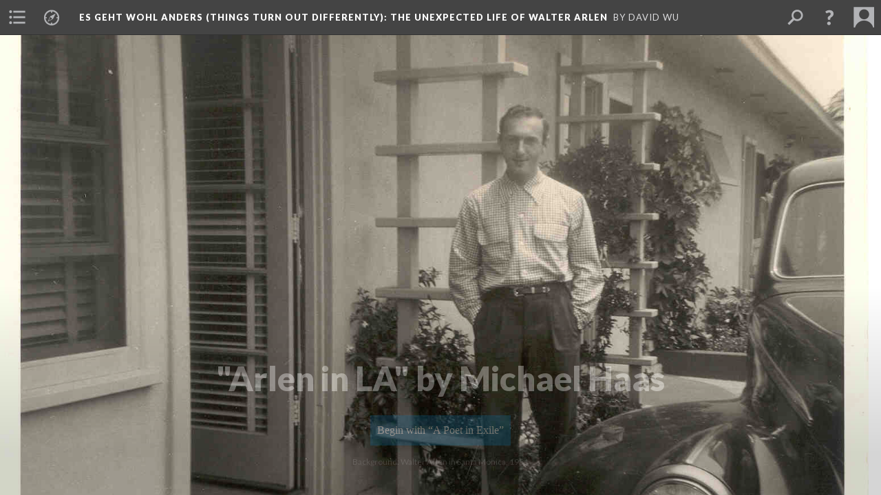

--- FILE ---
content_type: text/html; charset=UTF-8
request_url: https://scalar.usc.edu/hc/es-geht-wohl-anders-things-turn-out-differently-the-unexpected-life-of-walter-arlen/arlen-in-la-by-michael-haas
body_size: 38320
content:
<?xml version="1.0" encoding="UTF-8"?>
<!DOCTYPE html>
<html xml:lang="en" lang="en"
	xmlns:rdf="http://www.w3.org/1999/02/22-rdf-syntax-ns#"
	xmlns:rdfs="http://www.w3.org/2000/01/rdf-schema#"
	xmlns:dc="http://purl.org/dc/elements/1.1/"
	xmlns:dcterms="http://purl.org/dc/terms/"
	xmlns:ctag="http://commontag.org/ns#"
	xmlns:art="http://simile.mit.edu/2003/10/ontologies/artstor#"
	xmlns:sioc="http://rdfs.org/sioc/ns#"
	xmlns:sioctypes="http://rdfs.org/sioc/types#"
	xmlns:foaf="http://xmlns.com/foaf/0.1/"
	xmlns:owl="http://www.w3.org/2002/07/owl#"
	xmlns:ov="http://open.vocab.org/terms/"
	xmlns:oac="http://www.openannotation.org/ns/"
	xmlns:scalar="http://scalar.usc.edu/2012/01/scalar-ns#"
	xmlns:shoah="http://tempuri.org/"
	xmlns:prov="http://www.w3.org/ns/prov#"
	xmlns:exif="http://ns.adobe.com/exif/1.0/"
	xmlns:iptc="http://ns.exiftool.ca/IPTC/IPTC/1.0/"
	xmlns:bibo="http://purl.org/ontology/bibo/"
	xmlns:id3="http://id3.org/id3v2.4.0#"
	xmlns:dwc="http://rs.tdwg.org/dwc/terms/"
	xmlns:vra="http://purl.org/vra/"
	xmlns:cp="http://scalar.cdla.oxycreates.org/commonplace/terms/"
	xmlns:tk="http://localcontexts.org/tk/"
	xmlns:gpano="http://ns.google.com/photos/1.0/panorama/"
>
<head>
<title>"Arlen in LA" by Michael Haas</title>
<base href="https://scalar.usc.edu/hc/es-geht-wohl-anders-things-turn-out-differently-the-unexpected-life-of-walter-arlen/arlen-in-la-by-michael-haas.5" />
<meta name="description" content="" />
<meta name="viewport" content="initial-scale=1, maximum-scale=1" />
<meta http-equiv="Content-Type" content="text/html; charset=UTF-8" />
<meta property="og:title" content="Es Geht Wohl Anders (Things Turn Out Differently): The Unexpected Life of Walter Arlen: &quot;Arlen in LA&quot; by Michael Haas" />
<meta property="og:site_name" content="Es Geht Wohl Anders (Things Turn Out Differently): The Unexpected Life of Walter Arlen" />
<meta property="og:url" content="https://scalar.usc.edu/hc/es-geht-wohl-anders-things-turn-out-differently-the-unexpected-life-of-walter-arlen/arlen-in-la-by-michael-haas" />
<meta property="og:description" content="Michael Haas intro text goes here -This path features an essay by Michael Haas about Walter&amp;#39;s music and his years in LA" />
<meta property="og:image" content="https://scalar.usc.edu/hc/es-geht-wohl-anders-things-turn-out-differently-the-unexpected-life-of-walter-arlen/media/walter-alren-santa-monica-c-1951.jpg" />
<meta property="og:type" content="article" />
<link rel="canonical" href="https://scalar.usc.edu/hc/es-geht-wohl-anders-things-turn-out-differently-the-unexpected-life-of-walter-arlen/arlen-in-la-by-michael-haas" />
<link rel="shortcut icon" href="https://scalar.usc.edu/hc/system/application/views/arbors/html5_RDFa/favicon_16.gif" />
<link rel="apple-touch-icon" href="https://scalar.usc.edu/hc/system/application/views/arbors/html5_RDFa/favicon_114.jpg" />
<link id="urn" rel="scalar:urn" href="urn:scalar:version:34118" />
<link id="view" href="splash" />
<link id="default_view" href="splash" />
<link id="primary_role" rel="scalar:primary_role" href="http://scalar.usc.edu/2012/01/scalar-ns#Path" />
<link id="scalar_version" href="2.6.9
" />
<link id="book_id" href="218" />
<link id="parent" href="https://scalar.usc.edu/hc/es-geht-wohl-anders-things-turn-out-differently-the-unexpected-life-of-walter-arlen/" />
<link id="approot" href="https://scalar.usc.edu/hc/system/application/" />
<link id="flowplayer_key" href="#$095b1678109acb79c61" />
<link id="soundcloud_id" href="55070ba50cb72b8e26f220916c4d54a3" />
<link id="recaptcha2_site_key" href="6Lf3KioTAAAAAO6t462Rf3diixP1vprCIcGBTcVZ" />
<link id="recaptcha_public_key" href="6LcXg8sSAAAAAHH0MII0Enz8_u4QHQdStcJY1YGM" />
<link id="external_direct_hyperlink" href="true" />
<link id="google_maps_key" href="AIzaSyBOttvbPzBW47HCrZ24RZHaftXtHVwuvFU" />
<link id="harvard_art_museums_key" href="" />
<link id="CI_elapsed_time" href="1.1233" />
<link type="text/css" rel="stylesheet" href="https://scalar.usc.edu/hc/system/application/views/melons/cantaloupe/css/reset.css" />
<link type="text/css" rel="stylesheet" href="https://scalar.usc.edu/hc/system/application/views/melons/cantaloupe/css/bootstrap.min.css" />
<link type="text/css" rel="stylesheet" href="https://scalar.usc.edu/hc/system/application/views/melons/cantaloupe/css/bootstrap-accessibility.css" />
<link type="text/css" rel="stylesheet" href="https://scalar.usc.edu/hc/system/application/views/melons/cantaloupe/../../widgets/mediaelement/css/annotorious.css" />
<link type="text/css" rel="stylesheet" href="https://scalar.usc.edu/hc/system/application/views/melons/cantaloupe/../../widgets/mediaelement/mediaelement.css" />
<link type="text/css" rel="stylesheet" href="https://scalar.usc.edu/hc/system/application/views/melons/cantaloupe/css/common.css" />
<link type="text/css" rel="stylesheet" href="https://scalar.usc.edu/hc/system/application/views/melons/cantaloupe/css/scalarvis.css" />
<link type="text/css" rel="stylesheet" href="https://scalar.usc.edu/hc/system/application/views/melons/cantaloupe/css/header.css" />
<link type="text/css" rel="stylesheet" href="https://scalar.usc.edu/hc/system/application/views/melons/cantaloupe/css/widgets.css" />
<link type="text/css" rel="stylesheet" href="https://scalar.usc.edu/hc/system/application/views/melons/cantaloupe/css/responsive.css" />
<link type="text/css" rel="stylesheet" href="https://scalar.usc.edu/hc/system/application/views/melons/cantaloupe/css/timeline.css" />
<link type="text/css" rel="stylesheet" href="https://scalar.usc.edu/hc/system/application/views/melons/cantaloupe/css/timeline.theme.scalar.css" />
<link type="text/css" rel="stylesheet" href="https://scalar.usc.edu/hc/system/application/views/melons/cantaloupe/css/screen_print.css" media="screen,print" />
<script type="text/javascript" src="https://scalar.usc.edu/hc/system/application/views/arbors/html5_RDFa/js/jquery-3.4.1.min.js"></script>
<script type="text/javascript" src="https://www.google.com/recaptcha/api.js?render=explicit"></script>
<script type="text/javascript" src="https://scalar.usc.edu/hc/system/application/views/melons/cantaloupe/js/bootstrap.min.js"></script>
<script type="text/javascript" src="https://scalar.usc.edu/hc/system/application/views/melons/cantaloupe/js/jquery.bootstrap-modal.js"></script>
<script type="text/javascript" src="https://scalar.usc.edu/hc/system/application/views/melons/cantaloupe/js/jquery.bootstrap-accessibility.js"></script>
<script type="text/javascript" src="https://scalar.usc.edu/hc/system/application/views/melons/cantaloupe/js/main.js"></script>
<script type="text/javascript" src="https://scalar.usc.edu/hc/system/application/views/melons/cantaloupe/js/jquery.dotdotdot.js"></script>
<script type="text/javascript" src="https://scalar.usc.edu/hc/system/application/views/melons/cantaloupe/js/jquery.scrollTo.min.js"></script>
<script type="text/javascript" src="https://scalar.usc.edu/hc/system/application/views/melons/cantaloupe/js/scalarheader.jquery.js"></script>
<script type="text/javascript" src="https://scalar.usc.edu/hc/system/application/views/melons/cantaloupe/js/scalarpage.jquery.js"></script>
<script type="text/javascript" src="https://scalar.usc.edu/hc/system/application/views/melons/cantaloupe/js/scalarmedia.jquery.js"></script>
<script type="text/javascript" src="https://scalar.usc.edu/hc/system/application/views/melons/cantaloupe/js/scalarmediadetails.jquery.js"></script>
<script type="text/javascript" src="https://scalar.usc.edu/hc/system/application/views/melons/cantaloupe/js/scalarindex.jquery.js"></script>
<script type="text/javascript" src="https://scalar.usc.edu/hc/system/application/views/melons/cantaloupe/js/scalarhelp.jquery.js"></script>
<script type="text/javascript" src="https://scalar.usc.edu/hc/system/application/views/melons/cantaloupe/js/scalarcomments.jquery.js"></script>
<script type="text/javascript" src="https://scalar.usc.edu/hc/system/application/views/melons/cantaloupe/js/scalarsearch.jquery.js"></script>
<script type="text/javascript" src="https://scalar.usc.edu/hc/system/application/views/melons/cantaloupe/js/scalarvisualizations.jquery.js"></script>
<script type="text/javascript" src="https://scalar.usc.edu/hc/system/application/views/melons/cantaloupe/js/scalarstructuredgallery.jquery.js"></script>
<script type="text/javascript" src="https://scalar.usc.edu/hc/system/application/views/melons/cantaloupe/js/scalarwidgets.jquery.js"></script>
<script type="text/javascript" src="https://scalar.usc.edu/hc/system/application/views/melons/cantaloupe/js/scalarlenses.jquery.js"></script>
<script type="text/javascript" src="https://scalar.usc.edu/hc/system/application/views/melons/cantaloupe/js/jquery.tabbing.js"></script>
</head>
<body class="primary_role_path">

<article role="main">
	<header>
		<noscript><div class="error notice-js-required"><p>This site requires Javascript to be turned on. Please <a href="http://www.btny.purdue.edu/enablejavascript.html">enable Javascript</a> and reload the page.</p></div></noscript>
		<!-- Book -->
		<span resource="https://scalar.usc.edu/hc/es-geht-wohl-anders-things-turn-out-differently-the-unexpected-life-of-walter-arlen" typeof="scalar:Book">
			<span property="dcterms:title" content="Es Geht Wohl Anders (Things Turn Out Differently): The Unexpected Life of Walter Arlen"><a id="book-title" href="https://scalar.usc.edu/hc/es-geht-wohl-anders-things-turn-out-differently-the-unexpected-life-of-walter-arlen/index"><span data-email-authors="true">Es Geht Wohl Anders (Things Turn Out Differently): The Unexpected Life of Walter Arlen</span></a></span>
			<a class="metadata" tabindex="-1" inert rel="dcterms:hasPart" href="https://scalar.usc.edu/hc/es-geht-wohl-anders-things-turn-out-differently-the-unexpected-life-of-walter-arlen/arlen-in-la-by-michael-haas"></a>
			<a class="metadata" tabindex="-1" inert rel="dcterms:tableOfContents" href="https://scalar.usc.edu/hc/es-geht-wohl-anders-things-turn-out-differently-the-unexpected-life-of-walter-arlen/toc"></a>
			<a class="metadata" tabindex="-1" inert rel="sioc:has_owner" href="https://scalar.usc.edu/hc/es-geht-wohl-anders-things-turn-out-differently-the-unexpected-life-of-walter-arlen/users/201#index=0&role=author&listed=1"></a>
		</span>
		<span inert resource="https://scalar.usc.edu/hc/es-geht-wohl-anders-things-turn-out-differently-the-unexpected-life-of-walter-arlen/toc" typeof="scalar:Page">
			<span class="metadata" property="dcterms:title">Main Menu</span>
			<a class="metadata" tabindex="-1" rel="dcterms:references" href="https://scalar.usc.edu/hc/es-geht-wohl-anders-things-turn-out-differently-the-unexpected-life-of-walter-arlen/arlen-in-la-by-michael-haas#index=1"></a>
			<a class="metadata" tabindex="-1" rel="dcterms:references" href="https://scalar.usc.edu/hc/es-geht-wohl-anders-things-turn-out-differently-the-unexpected-life-of-walter-arlen/walter-arlen-and-the-dichter-department-store-by-bill-katin#index=2"></a>
			<a class="metadata" tabindex="-1" rel="dcterms:references" href="https://scalar.usc.edu/hc/es-geht-wohl-anders-things-turn-out-differently-the-unexpected-life-of-walter-arlen/walter-arlen-music-critic-by-mary-enid-pinkerson#index=3"></a>
			<a class="metadata" tabindex="-1" rel="dcterms:references" href="https://scalar.usc.edu/hc/es-geht-wohl-anders-things-turn-out-differently-the-unexpected-life-of-walter-arlen/dichter-collection-photo-library#index=4"></a>
			<a class="metadata" tabindex="-1" rel="dcterms:references" href="https://scalar.usc.edu/hc/es-geht-wohl-anders-things-turn-out-differently-the-unexpected-life-of-walter-arlen/multimedia-1#index=5"></a>
			<a class="metadata" tabindex="-1" rel="dcterms:references" href="https://scalar.usc.edu/hc/es-geht-wohl-anders-things-turn-out-differently-the-unexpected-life-of-walter-arlen/citations-and-additional-resources#index=6"></a>
			<a class="metadata" tabindex="-1" rel="dcterms:references" href="https://scalar.usc.edu/hc/es-geht-wohl-anders-things-turn-out-differently-the-unexpected-life-of-walter-arlen/about-this-exhibit#index=7"></a>
		</span>
		<span inert resource="https://scalar.usc.edu/hc/es-geht-wohl-anders-things-turn-out-differently-the-unexpected-life-of-walter-arlen/walter-arlen-and-the-dichter-department-store-by-bill-katin" typeof="scalar:Composite">
			<a class="metadata" tabindex="-1" rel="dcterms:hasVersion" href="https://scalar.usc.edu/hc/es-geht-wohl-anders-things-turn-out-differently-the-unexpected-life-of-walter-arlen/walter-arlen-and-the-dichter-department-store-by-bill-katin.7"></a>
			<a class="metadata" tabindex="-1" rel="dcterms:isPartOf" href="https://scalar.usc.edu/hc/es-geht-wohl-anders-things-turn-out-differently-the-unexpected-life-of-walter-arlen"></a>
		</span>
		<span inert resource="https://scalar.usc.edu/hc/es-geht-wohl-anders-things-turn-out-differently-the-unexpected-life-of-walter-arlen/walter-arlen-and-the-dichter-department-store-by-bill-katin.7" typeof="scalar:Version">
			<span class="metadata" property="dcterms:title">"The Dichter Department Store and Jewish Retailers in Vienna" by William M. Katin</span>
			<span class="metadata" property="dcterms:description"></span>
			<a class="metadata" tabindex="-1" rel="dcterms:isVersionOf" href="https://scalar.usc.edu/hc/es-geht-wohl-anders-things-turn-out-differently-the-unexpected-life-of-walter-arlen/walter-arlen-and-the-dichter-department-store-by-bill-katin"></a>
		</span>
		<span inert resource="https://scalar.usc.edu/hc/es-geht-wohl-anders-things-turn-out-differently-the-unexpected-life-of-walter-arlen/walter-arlen-music-critic-by-mary-enid-pinkerson" typeof="scalar:Composite">
			<a class="metadata" tabindex="-1" rel="dcterms:hasVersion" href="https://scalar.usc.edu/hc/es-geht-wohl-anders-things-turn-out-differently-the-unexpected-life-of-walter-arlen/walter-arlen-music-critic-by-mary-enid-pinkerson.5"></a>
			<a class="metadata" tabindex="-1" rel="dcterms:isPartOf" href="https://scalar.usc.edu/hc/es-geht-wohl-anders-things-turn-out-differently-the-unexpected-life-of-walter-arlen"></a>
		</span>
		<span inert resource="https://scalar.usc.edu/hc/es-geht-wohl-anders-things-turn-out-differently-the-unexpected-life-of-walter-arlen/walter-arlen-music-critic-by-mary-enid-pinkerson.5" typeof="scalar:Version">
			<span class="metadata" property="dcterms:title">"Walter Arlen, Music Critic" by Mary Enid Pinkerson</span>
			<span class="metadata" property="dcterms:description"></span>
			<a class="metadata" tabindex="-1" rel="dcterms:isVersionOf" href="https://scalar.usc.edu/hc/es-geht-wohl-anders-things-turn-out-differently-the-unexpected-life-of-walter-arlen/walter-arlen-music-critic-by-mary-enid-pinkerson"></a>
		</span>
		<span inert resource="https://scalar.usc.edu/hc/es-geht-wohl-anders-things-turn-out-differently-the-unexpected-life-of-walter-arlen/dichter-collection-photo-library" typeof="scalar:Composite">
			<a class="metadata" tabindex="-1" rel="dcterms:hasVersion" href="https://scalar.usc.edu/hc/es-geht-wohl-anders-things-turn-out-differently-the-unexpected-life-of-walter-arlen/dichter-collection-photo-library.11"></a>
			<a class="metadata" tabindex="-1" rel="dcterms:isPartOf" href="https://scalar.usc.edu/hc/es-geht-wohl-anders-things-turn-out-differently-the-unexpected-life-of-walter-arlen"></a>
		</span>
		<span inert resource="https://scalar.usc.edu/hc/es-geht-wohl-anders-things-turn-out-differently-the-unexpected-life-of-walter-arlen/dichter-collection-photo-library.11" typeof="scalar:Version">
			<span class="metadata" property="dcterms:title">Dichter Collection Photo Library</span>
			<span class="metadata" property="dcterms:description">A selection of photos from the Dichter Collection, courtesy of Schüetz Design.</span>
			<a class="metadata" tabindex="-1" rel="dcterms:isVersionOf" href="https://scalar.usc.edu/hc/es-geht-wohl-anders-things-turn-out-differently-the-unexpected-life-of-walter-arlen/dichter-collection-photo-library"></a>
		</span>
		<span inert resource="https://scalar.usc.edu/hc/es-geht-wohl-anders-things-turn-out-differently-the-unexpected-life-of-walter-arlen/multimedia-1" typeof="scalar:Composite">
			<a class="metadata" tabindex="-1" rel="dcterms:hasVersion" href="https://scalar.usc.edu/hc/es-geht-wohl-anders-things-turn-out-differently-the-unexpected-life-of-walter-arlen/multimedia-1.2"></a>
			<a class="metadata" tabindex="-1" rel="dcterms:isPartOf" href="https://scalar.usc.edu/hc/es-geht-wohl-anders-things-turn-out-differently-the-unexpected-life-of-walter-arlen"></a>
		</span>
		<span inert resource="https://scalar.usc.edu/hc/es-geht-wohl-anders-things-turn-out-differently-the-unexpected-life-of-walter-arlen/multimedia-1.2" typeof="scalar:Version">
			<span class="metadata" property="dcterms:title">Multimedia</span>
			<span class="metadata" property="dcterms:description"></span>
			<a class="metadata" tabindex="-1" rel="dcterms:isVersionOf" href="https://scalar.usc.edu/hc/es-geht-wohl-anders-things-turn-out-differently-the-unexpected-life-of-walter-arlen/multimedia-1"></a>
		</span>
		<span inert resource="https://scalar.usc.edu/hc/es-geht-wohl-anders-things-turn-out-differently-the-unexpected-life-of-walter-arlen/citations-and-additional-resources" typeof="scalar:Composite">
			<a class="metadata" tabindex="-1" rel="dcterms:hasVersion" href="https://scalar.usc.edu/hc/es-geht-wohl-anders-things-turn-out-differently-the-unexpected-life-of-walter-arlen/citations-and-additional-resources.3"></a>
			<a class="metadata" tabindex="-1" rel="dcterms:isPartOf" href="https://scalar.usc.edu/hc/es-geht-wohl-anders-things-turn-out-differently-the-unexpected-life-of-walter-arlen"></a>
		</span>
		<span inert resource="https://scalar.usc.edu/hc/es-geht-wohl-anders-things-turn-out-differently-the-unexpected-life-of-walter-arlen/citations-and-additional-resources.3" typeof="scalar:Version">
			<span class="metadata" property="dcterms:title">Citations and Additional Resources</span>
			<span class="metadata" property="dcterms:description"></span>
			<a class="metadata" tabindex="-1" rel="dcterms:isVersionOf" href="https://scalar.usc.edu/hc/es-geht-wohl-anders-things-turn-out-differently-the-unexpected-life-of-walter-arlen/citations-and-additional-resources"></a>
		</span>
		<span inert resource="https://scalar.usc.edu/hc/es-geht-wohl-anders-things-turn-out-differently-the-unexpected-life-of-walter-arlen/about-this-exhibit" typeof="scalar:Composite">
			<a class="metadata" tabindex="-1" rel="dcterms:hasVersion" href="https://scalar.usc.edu/hc/es-geht-wohl-anders-things-turn-out-differently-the-unexpected-life-of-walter-arlen/about-this-exhibit.12"></a>
			<a class="metadata" tabindex="-1" rel="dcterms:isPartOf" href="https://scalar.usc.edu/hc/es-geht-wohl-anders-things-turn-out-differently-the-unexpected-life-of-walter-arlen"></a>
		</span>
		<span inert resource="https://scalar.usc.edu/hc/es-geht-wohl-anders-things-turn-out-differently-the-unexpected-life-of-walter-arlen/about-this-exhibit.12" typeof="scalar:Version">
			<span class="metadata" property="dcterms:title">About This Exhibit</span>
			<span class="metadata" property="dcterms:description"></span>
			<a class="metadata" tabindex="-1" rel="dcterms:isVersionOf" href="https://scalar.usc.edu/hc/es-geht-wohl-anders-things-turn-out-differently-the-unexpected-life-of-walter-arlen/about-this-exhibit"></a>
		</span>
		<span resource="https://scalar.usc.edu/hc/es-geht-wohl-anders-things-turn-out-differently-the-unexpected-life-of-walter-arlen/users/201" typeof="foaf:Person">
			<span class="metadata" aria-hidden="true" property="foaf:name">David Wu</span>
			<span class="metadata" aria-hidden="true" property="foaf:mbox_sha1sum">b86a8c07bcba0adc0bdab2f4feb80f7cb005c87f</span>
		</span>
		<!-- Page -->
		<h1 property="dcterms:title">"Arlen in LA" by Michael Haas</h1>
		<span resource="https://scalar.usc.edu/hc/es-geht-wohl-anders-things-turn-out-differently-the-unexpected-life-of-walter-arlen/arlen-in-la-by-michael-haas" typeof="scalar:Composite">
			<a class="metadata" tabindex="-1" inert rel="dcterms:hasVersion" href="https://scalar.usc.edu/hc/es-geht-wohl-anders-things-turn-out-differently-the-unexpected-life-of-walter-arlen/arlen-in-la-by-michael-haas.5"></a>
			<a class="metadata" tabindex="-1" inert rel="dcterms:isPartOf" href="https://scalar.usc.edu/hc/es-geht-wohl-anders-things-turn-out-differently-the-unexpected-life-of-walter-arlen"></a>
			<span class="metadata" aria-hidden="true" property="scalar:isLive">1</span>
			<span class="metadata" aria-hidden="true" property="scalar:banner">media/walter-alren-santa-monica-c-1951.jpg</span>
			<a class="metadata" tabindex="-1" aria-hidden="true" rel="prov:wasAttributedTo" href="https://scalar.usc.edu/hc/es-geht-wohl-anders-things-turn-out-differently-the-unexpected-life-of-walter-arlen/users/204"></a>
			<span class="metadata" aria-hidden="true" property="dcterms:created">2015-11-11T05:34:18-08:00</span>
			<a class="metadata" tabindex="-1" aria-hidden="true" rel="scalar:urn" href="urn:scalar:content:9040"></a>
		</span>
		<span resource="https://scalar.usc.edu/hc/es-geht-wohl-anders-things-turn-out-differently-the-unexpected-life-of-walter-arlen/users/204" typeof="foaf:Person">
			<span class="metadata" aria-hidden="true" property="foaf:name">Caroline Luce</span>
			<a class="metadata" tabindex="-1" aria-hidden="true" rel="foaf:homepage" href="http://carolineluce2@gmail.com"></a>
			<span class="metadata" aria-hidden="true" property="foaf:mbox_sha1sum">15876dd2f73462af784ac961ee54f3b5170890ce</span>
		</span>
		<span class="metadata" inert id="book-id">218</span>
		<a class="metadata" tabindex="-1" inert rel="dcterms:isVersionOf" href="https://scalar.usc.edu/hc/es-geht-wohl-anders-things-turn-out-differently-the-unexpected-life-of-walter-arlen/arlen-in-la-by-michael-haas"></a>
		<span class="metadata" aria-hidden="true" property="ov:versionnumber">5</span>
		<span class="metadata" aria-hidden="true" property="scalar:defaultView">splash</span>
		<span class="metadata" aria-hidden="true" property="scalar:continue_to_content_id">9019</span>
		<a class="metadata" tabindex="-1" aria-hidden="true" rel="prov:wasAttributedTo" href="https://scalar.usc.edu/hc/es-geht-wohl-anders-things-turn-out-differently-the-unexpected-life-of-walter-arlen/users/204"></a>
		<span class="metadata" aria-hidden="true" property="dcterms:created">2018-01-08T14:01:29-08:00</span>
		<a class="metadata" tabindex="-1" aria-hidden="true" rel="scalar:urn" href="urn:scalar:version:34118"></a>
		<span resource="https://scalar.usc.edu/hc/es-geht-wohl-anders-things-turn-out-differently-the-unexpected-life-of-walter-arlen/users/204" typeof="foaf:Person">
			<span class="metadata" aria-hidden="true" property="foaf:name">Caroline Luce</span>
			<a class="metadata" tabindex="-1" aria-hidden="true" rel="foaf:homepage" href="http://carolineluce2@gmail.com"></a>
			<span class="metadata" aria-hidden="true" property="foaf:mbox_sha1sum">15876dd2f73462af784ac961ee54f3b5170890ce</span>
		</span>
	</header>
	<span property="sioc:content">Michael Haas intro text goes here -<br />This path features an essay by Michael Haas about Walter&#39;s music and his years in LA</span>

	<section>
		<h1>Contents of this path:</h1>
		<ol class="path_of">
			<!-- Outward item -->
			<li resource="urn:scalar:path:34118:34991:1" typeof="oac:Annotation">
				<a inert rel="oac:hasBody" href="https://scalar.usc.edu/hc/es-geht-wohl-anders-things-turn-out-differently-the-unexpected-life-of-walter-arlen/arlen-in-la-by-michael-haas.5"></a>
				<a inert rel="oac:hasTarget" href="https://scalar.usc.edu/hc/es-geht-wohl-anders-things-turn-out-differently-the-unexpected-life-of-walter-arlen/a-poet-in-exile.21#index=1"></a>
				<span resource="https://scalar.usc.edu/hc/es-geht-wohl-anders-things-turn-out-differently-the-unexpected-life-of-walter-arlen/a-poet-in-exile" typeof="scalar:Composite">
					<a inert  rel="dcterms:hasVersion" href="https://scalar.usc.edu/hc/es-geht-wohl-anders-things-turn-out-differently-the-unexpected-life-of-walter-arlen/a-poet-in-exile.21"></a>
					<span class="metadata" aria-hidden="true" property="scalar:isLive">1</span>
					<a class="metadata" tabindex="-1" aria-hidden="true" rel="prov:wasAttributedTo" href="https://scalar.usc.edu/hc/es-geht-wohl-anders-things-turn-out-differently-the-unexpected-life-of-walter-arlen/users/204"></a>
					<span class="metadata" aria-hidden="true" property="dcterms:created">2015-11-11T04:52:44-08:00</span>
					<a class="metadata" tabindex="-1" aria-hidden="true" rel="scalar:urn" href="urn:scalar:content:9036"></a>
				</span>
				<span inert resource="https://scalar.usc.edu/hc/es-geht-wohl-anders-things-turn-out-differently-the-unexpected-life-of-walter-arlen/users/204" typeof="foaf:Person">
					<span class="metadata" aria-hidden="true" property="foaf:name">Caroline Luce</span>
					<a class="metadata" tabindex="-1" aria-hidden="true" rel="foaf:homepage" href="http://carolineluce2@gmail.com"></a>
					<span class="metadata" aria-hidden="true" property="foaf:mbox_sha1sum">15876dd2f73462af784ac961ee54f3b5170890ce</span>
				</span>
				<span resource="https://scalar.usc.edu/hc/es-geht-wohl-anders-things-turn-out-differently-the-unexpected-life-of-walter-arlen/a-poet-in-exile.21" typeof="scalar:Version">
					<a inert rel="dcterms:isVersionOf" href="https://scalar.usc.edu/hc/es-geht-wohl-anders-things-turn-out-differently-the-unexpected-life-of-walter-arlen/a-poet-in-exile"></a>
					<span property="dcterms:title" content="A Poet in Exile">
						<a href="https://scalar.usc.edu/hc/es-geht-wohl-anders-things-turn-out-differently-the-unexpected-life-of-walter-arlen/a-poet-in-exile">A Poet in Exile</a>
					</span>
					<span inert property="scalar:fullname"></span>
					<span class="metadata" aria-hidden="true" property="ov:versionnumber">21</span>
					<span class="metadata" aria-hidden="true" property="dcterms:description">"Walter Arlen in LA" by Michael Haas, Part One</span>
					<span class="metadata" aria-hidden="true" property="scalar:defaultView">plain</span>
					<a class="metadata" tabindex="-1" aria-hidden="true" rel="prov:wasAttributedTo" href="https://scalar.usc.edu/hc/es-geht-wohl-anders-things-turn-out-differently-the-unexpected-life-of-walter-arlen/users/205"></a>
					<span class="metadata" aria-hidden="true" property="dcterms:created">2018-04-25T23:00:24-07:00</span>
					<a class="metadata" tabindex="-1" aria-hidden="true" rel="scalar:urn" href="urn:scalar:version:34991"></a>
				</span>
				<span resource="https://scalar.usc.edu/hc/es-geht-wohl-anders-things-turn-out-differently-the-unexpected-life-of-walter-arlen/users/205" typeof="foaf:Person">
					<span class="metadata" aria-hidden="true" property="foaf:name">Mary Pinkerson</span>
					<span class="metadata" aria-hidden="true" property="foaf:mbox_sha1sum">c16aa554b1ea8c68caab7f91e412577e1b6b2bbb</span>
				</span>
			</li>
			<!-- Outward item -->
			<li resource="urn:scalar:path:34118:34968:2" typeof="oac:Annotation">
				<a inert rel="oac:hasBody" href="https://scalar.usc.edu/hc/es-geht-wohl-anders-things-turn-out-differently-the-unexpected-life-of-walter-arlen/arlen-in-la-by-michael-haas.5"></a>
				<a inert rel="oac:hasTarget" href="https://scalar.usc.edu/hc/es-geht-wohl-anders-things-turn-out-differently-the-unexpected-life-of-walter-arlen/student-and-critic.23#index=2"></a>
				<span resource="https://scalar.usc.edu/hc/es-geht-wohl-anders-things-turn-out-differently-the-unexpected-life-of-walter-arlen/student-and-critic" typeof="scalar:Composite">
					<a inert  rel="dcterms:hasVersion" href="https://scalar.usc.edu/hc/es-geht-wohl-anders-things-turn-out-differently-the-unexpected-life-of-walter-arlen/student-and-critic.23"></a>
					<span class="metadata" aria-hidden="true" property="scalar:isLive">1</span>
					<a class="metadata" tabindex="-1" aria-hidden="true" rel="prov:wasAttributedTo" href="https://scalar.usc.edu/hc/es-geht-wohl-anders-things-turn-out-differently-the-unexpected-life-of-walter-arlen/users/204"></a>
					<span class="metadata" aria-hidden="true" property="dcterms:created">2015-11-11T05:18:52-08:00</span>
					<a class="metadata" tabindex="-1" aria-hidden="true" rel="scalar:urn" href="urn:scalar:content:9037"></a>
				</span>
				<span inert resource="https://scalar.usc.edu/hc/es-geht-wohl-anders-things-turn-out-differently-the-unexpected-life-of-walter-arlen/users/204" typeof="foaf:Person">
					<span class="metadata" aria-hidden="true" property="foaf:name">Caroline Luce</span>
					<a class="metadata" tabindex="-1" aria-hidden="true" rel="foaf:homepage" href="http://carolineluce2@gmail.com"></a>
					<span class="metadata" aria-hidden="true" property="foaf:mbox_sha1sum">15876dd2f73462af784ac961ee54f3b5170890ce</span>
				</span>
				<span resource="https://scalar.usc.edu/hc/es-geht-wohl-anders-things-turn-out-differently-the-unexpected-life-of-walter-arlen/student-and-critic.23" typeof="scalar:Version">
					<a inert rel="dcterms:isVersionOf" href="https://scalar.usc.edu/hc/es-geht-wohl-anders-things-turn-out-differently-the-unexpected-life-of-walter-arlen/student-and-critic"></a>
					<span property="dcterms:title" content="Student and Critic">
						<a href="https://scalar.usc.edu/hc/es-geht-wohl-anders-things-turn-out-differently-the-unexpected-life-of-walter-arlen/student-and-critic">Student and Critic</a>
					</span>
					<span inert property="scalar:fullname"></span>
					<span class="metadata" aria-hidden="true" property="ov:versionnumber">23</span>
					<span class="metadata" aria-hidden="true" property="dcterms:description">"Walter Arlen in LA" by Michael Haas, Part Two</span>
					<span class="metadata" aria-hidden="true" property="scalar:defaultView">plain</span>
					<a class="metadata" tabindex="-1" aria-hidden="true" rel="prov:wasAttributedTo" href="https://scalar.usc.edu/hc/es-geht-wohl-anders-things-turn-out-differently-the-unexpected-life-of-walter-arlen/users/204"></a>
					<span class="metadata" aria-hidden="true" property="dcterms:created">2018-04-24T20:38:45-07:00</span>
					<a class="metadata" tabindex="-1" aria-hidden="true" rel="scalar:urn" href="urn:scalar:version:34968"></a>
				</span>
				<span resource="https://scalar.usc.edu/hc/es-geht-wohl-anders-things-turn-out-differently-the-unexpected-life-of-walter-arlen/users/204" typeof="foaf:Person">
					<span class="metadata" aria-hidden="true" property="foaf:name">Caroline Luce</span>
					<a class="metadata" tabindex="-1" aria-hidden="true" rel="foaf:homepage" href="http://carolineluce2@gmail.com"></a>
					<span class="metadata" aria-hidden="true" property="foaf:mbox_sha1sum">15876dd2f73462af784ac961ee54f3b5170890ce</span>
				</span>
			</li>
			<!-- Outward item -->
			<li resource="urn:scalar:path:34118:37629:3" typeof="oac:Annotation">
				<a inert rel="oac:hasBody" href="https://scalar.usc.edu/hc/es-geht-wohl-anders-things-turn-out-differently-the-unexpected-life-of-walter-arlen/arlen-in-la-by-michael-haas.5"></a>
				<a inert rel="oac:hasTarget" href="https://scalar.usc.edu/hc/es-geht-wohl-anders-things-turn-out-differently-the-unexpected-life-of-walter-arlen/contributions-to-musical-life-in-la.26#index=3"></a>
				<span resource="https://scalar.usc.edu/hc/es-geht-wohl-anders-things-turn-out-differently-the-unexpected-life-of-walter-arlen/contributions-to-musical-life-in-la" typeof="scalar:Composite">
					<a inert  rel="dcterms:hasVersion" href="https://scalar.usc.edu/hc/es-geht-wohl-anders-things-turn-out-differently-the-unexpected-life-of-walter-arlen/contributions-to-musical-life-in-la.26"></a>
					<span class="metadata" aria-hidden="true" property="scalar:isLive">1</span>
					<a class="metadata" tabindex="-1" aria-hidden="true" rel="prov:wasAttributedTo" href="https://scalar.usc.edu/hc/es-geht-wohl-anders-things-turn-out-differently-the-unexpected-life-of-walter-arlen/users/204"></a>
					<span class="metadata" aria-hidden="true" property="dcterms:created">2015-11-11T05:25:36-08:00</span>
					<a class="metadata" tabindex="-1" aria-hidden="true" rel="scalar:urn" href="urn:scalar:content:9038"></a>
				</span>
				<span inert resource="https://scalar.usc.edu/hc/es-geht-wohl-anders-things-turn-out-differently-the-unexpected-life-of-walter-arlen/users/204" typeof="foaf:Person">
					<span class="metadata" aria-hidden="true" property="foaf:name">Caroline Luce</span>
					<a class="metadata" tabindex="-1" aria-hidden="true" rel="foaf:homepage" href="http://carolineluce2@gmail.com"></a>
					<span class="metadata" aria-hidden="true" property="foaf:mbox_sha1sum">15876dd2f73462af784ac961ee54f3b5170890ce</span>
				</span>
				<span resource="https://scalar.usc.edu/hc/es-geht-wohl-anders-things-turn-out-differently-the-unexpected-life-of-walter-arlen/contributions-to-musical-life-in-la.26" typeof="scalar:Version">
					<a inert rel="dcterms:isVersionOf" href="https://scalar.usc.edu/hc/es-geht-wohl-anders-things-turn-out-differently-the-unexpected-life-of-walter-arlen/contributions-to-musical-life-in-la"></a>
					<span property="dcterms:title" content="Contributions to Musical Life in LA">
						<a href="https://scalar.usc.edu/hc/es-geht-wohl-anders-things-turn-out-differently-the-unexpected-life-of-walter-arlen/contributions-to-musical-life-in-la">Contributions to Musical Life in LA</a>
					</span>
					<span inert property="scalar:fullname"></span>
					<span class="metadata" aria-hidden="true" property="ov:versionnumber">26</span>
					<span class="metadata" aria-hidden="true" property="dcterms:description">"Walter Arlen in LA," by Michael Haas, Part Three</span>
					<span class="metadata" aria-hidden="true" property="scalar:defaultView">plain</span>
					<a class="metadata" tabindex="-1" aria-hidden="true" rel="prov:wasAttributedTo" href="https://scalar.usc.edu/hc/es-geht-wohl-anders-things-turn-out-differently-the-unexpected-life-of-walter-arlen/users/204"></a>
					<span class="metadata" aria-hidden="true" property="dcterms:created">2021-01-19T11:37:13-08:00</span>
					<a class="metadata" tabindex="-1" aria-hidden="true" rel="scalar:urn" href="urn:scalar:version:37629"></a>
				</span>
				<span resource="https://scalar.usc.edu/hc/es-geht-wohl-anders-things-turn-out-differently-the-unexpected-life-of-walter-arlen/users/204" typeof="foaf:Person">
					<span class="metadata" aria-hidden="true" property="foaf:name">Caroline Luce</span>
					<a class="metadata" tabindex="-1" aria-hidden="true" rel="foaf:homepage" href="http://carolineluce2@gmail.com"></a>
					<span class="metadata" aria-hidden="true" property="foaf:mbox_sha1sum">15876dd2f73462af784ac961ee54f3b5170890ce</span>
				</span>
			</li>
			<!-- Outward item -->
			<li resource="urn:scalar:path:34118:34952:4" typeof="oac:Annotation">
				<a inert rel="oac:hasBody" href="https://scalar.usc.edu/hc/es-geht-wohl-anders-things-turn-out-differently-the-unexpected-life-of-walter-arlen/arlen-in-la-by-michael-haas.5"></a>
				<a inert rel="oac:hasTarget" href="https://scalar.usc.edu/hc/es-geht-wohl-anders-things-turn-out-differently-the-unexpected-life-of-walter-arlen/a-lifes-work-rediscovered.16#index=4"></a>
				<span resource="https://scalar.usc.edu/hc/es-geht-wohl-anders-things-turn-out-differently-the-unexpected-life-of-walter-arlen/a-lifes-work-rediscovered" typeof="scalar:Composite">
					<a inert  rel="dcterms:hasVersion" href="https://scalar.usc.edu/hc/es-geht-wohl-anders-things-turn-out-differently-the-unexpected-life-of-walter-arlen/a-lifes-work-rediscovered.16"></a>
					<span class="metadata" aria-hidden="true" property="scalar:isLive">1</span>
					<a class="metadata" tabindex="-1" aria-hidden="true" rel="prov:wasAttributedTo" href="https://scalar.usc.edu/hc/es-geht-wohl-anders-things-turn-out-differently-the-unexpected-life-of-walter-arlen/users/204"></a>
					<span class="metadata" aria-hidden="true" property="dcterms:created">2015-11-11T05:27:33-08:00</span>
					<a class="metadata" tabindex="-1" aria-hidden="true" rel="scalar:urn" href="urn:scalar:content:9039"></a>
				</span>
				<span inert resource="https://scalar.usc.edu/hc/es-geht-wohl-anders-things-turn-out-differently-the-unexpected-life-of-walter-arlen/users/204" typeof="foaf:Person">
					<span class="metadata" aria-hidden="true" property="foaf:name">Caroline Luce</span>
					<a class="metadata" tabindex="-1" aria-hidden="true" rel="foaf:homepage" href="http://carolineluce2@gmail.com"></a>
					<span class="metadata" aria-hidden="true" property="foaf:mbox_sha1sum">15876dd2f73462af784ac961ee54f3b5170890ce</span>
				</span>
				<span resource="https://scalar.usc.edu/hc/es-geht-wohl-anders-things-turn-out-differently-the-unexpected-life-of-walter-arlen/a-lifes-work-rediscovered.16" typeof="scalar:Version">
					<a inert rel="dcterms:isVersionOf" href="https://scalar.usc.edu/hc/es-geht-wohl-anders-things-turn-out-differently-the-unexpected-life-of-walter-arlen/a-lifes-work-rediscovered"></a>
					<span property="dcterms:title" content="A Life&#039;s Work Rediscovered">
						<a href="https://scalar.usc.edu/hc/es-geht-wohl-anders-things-turn-out-differently-the-unexpected-life-of-walter-arlen/a-lifes-work-rediscovered">A Life's Work Rediscovered</a>
					</span>
					<span inert property="scalar:fullname"></span>
					<span class="metadata" aria-hidden="true" property="ov:versionnumber">16</span>
					<span class="metadata" aria-hidden="true" property="dcterms:description">"Walter Arlen in LA," by Michael Haas, Part Four</span>
					<span class="metadata" aria-hidden="true" property="scalar:defaultView">plain</span>
					<a class="metadata" tabindex="-1" aria-hidden="true" rel="prov:wasAttributedTo" href="https://scalar.usc.edu/hc/es-geht-wohl-anders-things-turn-out-differently-the-unexpected-life-of-walter-arlen/users/205"></a>
					<span class="metadata" aria-hidden="true" property="dcterms:created">2018-04-24T18:51:52-07:00</span>
					<a class="metadata" tabindex="-1" aria-hidden="true" rel="scalar:urn" href="urn:scalar:version:34952"></a>
				</span>
				<span resource="https://scalar.usc.edu/hc/es-geht-wohl-anders-things-turn-out-differently-the-unexpected-life-of-walter-arlen/users/205" typeof="foaf:Person">
					<span class="metadata" aria-hidden="true" property="foaf:name">Mary Pinkerson</span>
					<span class="metadata" aria-hidden="true" property="foaf:mbox_sha1sum">c16aa554b1ea8c68caab7f91e412577e1b6b2bbb</span>
				</span>
			</li>
		</ol>
	</section>
	</article>

</body>
</html>


--- FILE ---
content_type: application/javascript
request_url: https://scalar.usc.edu/hc/system/application/views/melons/cantaloupe/js/scalarwidgets.jquery.js
body_size: 53423
content:
/**
 * Scalar
 * Copyright 2013 The Alliance for Networking Visual Culture.
 * http://scalar.usc.edu/scalar
 * Alliance4NVC@gmail.com
 *
 * Licensed under the Educational Community License, Version 2.0
 * (the "License"); you may not use this file except in compliance
 * with the License. You may obtain a copy of the License at
 *
 * http://www.osedu.org/licenses/ECL-2.0
 *
 * Unless required by applicable law or agreed to in writing,
 * software distributed under the License is distributed on an "AS IS"
 * BASIS, WITHOUT WARRANTIES OR CONDITIONS OF ANY KIND, either express
 * or implied. See the License for the specific language governing
 * permissions and limitations under the License.
 */

 (function($){
     $.scalarwidgets = function(el, options){
         // To avoid scope issues, use 'base' instead of 'this'
         // to reference this class from internal events and functions.
         var base = this;

				 base.pendingWidgets = {};
         base.pendingNodeLoads = {};
         base.loadedNodes = [];
         base.carouselCount = 0;

         // Access to jQuery and DOM versions of element
         base.$el = $(el);
         base.el = el;

         // Add a reverse reference to the DOM object
         base.$el.data("scalarwidgets", base);

         base.init = function(){
             if(page.bodyCopyWidth == null){
               page.calculatePageDimensions();
             }
             if(typeof loadedTimeline == 'undefined'){
               loadedTimeline = false;
             }
             base.options = $.extend({},$.scalarwidgets.defaultOptions, options);
             base.book_url = $('link#parent').attr('href');
             base.currentNode = scalarapi.model.getCurrentPageNode();
             //60% of (page height minus header and H1 height)
             maxWidgetHeight = Math.floor((window.innerHeight-179)*.6);
             $(window).on('resize', function(){
               maxWidgetHeight = Math.floor((window.innerHeight-179)*.6);
             });
         };

         base.handleWidget = function($widget){
           if($widget.attr('resource') != undefined){
               $widget.attr('href',base.book_url+$widget.attr('resource'));
           }
					 var type = $widget.data('widget');

           var $element = $('<div class="widgetElement"></div>').data('widget',$widget);
           $widget.data('element',$element);

           //Set some common values stored within the anchor tag as data values
           $widget.data('inline',$widget.hasClass('inline'));
           if($widget.hasClass('inline')){
             $widget.hide();
           }else{
             $widget.addClass( 'texteo_icon texteo_icon_' + type );
           }

            //Create a slot for this widget and render it!
            base.createWidgetSlot($widget);

						 switch(type){
               //Timeline.js
							 case 'timeline':
                if(!loadedTimeline){
									if(typeof base.pendingWidgets.timeline === 'undefined'){
										base.pendingWidgets.timeline = [];
										$.getScript(modules_uri+'/cantaloupe/js/date-utils.min.js',function(){
											$.getScript(modules_uri+'/cantaloupe/js/timeline.min.js',function(){
												loadedTimeline = true;
												for(var i = 0; i < base.pendingWidgets.timeline.length; i++){
														base.pendingWidgets.timeline[i].resolve();
												}
											});
										});
									}
                  //Create a deferred object and add it to a list of promises
									var promise = $.Deferred();
                  promise.then($.proxy(function(){
  									base.renderTimeline($(this));
  								},$widget));
									base.pendingWidgets.timeline.push(promise);
								}else{
                  base.renderTimeline($widget);
                }
								break;
							case 'visualization':
								base.renderVisualization($widget);
								break;
              case 'lens':
                base.renderLens($widget);
                break;
							case 'map':
                if(typeof page.pendingDeferredScripts.GoogleMaps == 'undefined'){
                    page.pendingDeferredScripts.GoogleMaps = [];
                    $.when(
                        $.getScript('https://maps.googleapis.com/maps/api/js?callback=initGoogleMap&key=' + $('link#google_maps_key').attr('href'))
                    ).then(function(){
                        for(var i = 0; i < page.pendingDeferredScripts.GoogleMaps.length; i++){
                            page.pendingDeferredScripts.GoogleMaps[i].resolve();
                        }
                    });
                    promise = $.Deferred();
                    page.pendingDeferredScripts.GoogleMaps.push(promise);
                    $.when(promise).then($.proxy(function(){
                        base.renderMap($widget);
                    },this));
                } else {
                  base.renderMap($widget);
                }
								break;
							case 'carousel':
								base.renderCarousel($widget);
								break;
							case 'card':
								base.renderCard($widget);
								break;
							case 'summary':
								base.renderSummary($widget);
								break;
						 }

				 };

         base.getTargetNode = function($widget, promise, fullReload){
           if(typeof fullReload == "undefined" || fullReload!==true){
             fullReload = false;
           }


           if($widget.attr('resource') == undefined && $widget.data('nodes') == undefined){
             //Use the current node, if it has related chronological nodes
             $widget.data('node',base.currentNode);
             promise.resolve();
           }else{
             //We have a target node
             if($widget.data('nodes') != undefined){
               var slug = $widget.data('nodes');
             }else{
               var slug = $widget.attr('resource');
             }
             if(slug.indexOf(',') > -1){
               var slugs = [];
               var slug_list = slug.split(',');
               for(var i in slug_list){
                   var include_children = slug_list[i].indexOf('*')>-1;
                   var slug = slug_list[i].replace(/\*/g, '');
                  slugs.push({id : slug, children: include_children, loaded : false});
               }
               $widget.removeData('node');
               var handleNodes = $.proxy(function(slugs,promise){
                 if(this.data('node')!=undefined){
                   return;
                 }

                 var nodeList = [];

                 for(var i in slugs){
                   if(base.loadedNodes.indexOf(slugs[i].id) == -1){
                     return;
                   }
                 }
                 for(var i in slugs){
                   var node = jQuery.extend(true, {}, scalarapi.getNode(slugs[i].id));
                   if(slugs[i].children){
                     node.children = {};
                     for(var r in node.outgoingRelations){
                       var child = node.outgoingRelations[r];
                       var type = child.type.body;
                       if(typeof node.children[type] == "undefined"){
                         node.children[type] = [];
                       }
                       node.children[type].push(child.target);
                     }
                   }
                   nodeList.push(node);
                 }

                 this.data('node',nodeList);

                 promise.resolve();
               },$widget,slugs,promise);

               for(var i in slugs){
                 if(base.loadedNodes.indexOf(slugs[i].id) > -1){
                    handleNodes();
                 }else if(typeof base.pendingNodeLoads[slugs[i].id] == 'undefined'){
                    base.pendingNodeLoads[slugs[i].id] = [];
                    base.pendingNodeLoads[slugs[i].id].push(handleNodes);
                    (function(slug,fullReload,base){
                       if(scalarapi.loadPage( slug.id, fullReload, function(){
                          base.loadedNodes.push(slug.id);
                          for(var i in base.pendingNodeLoads[slug.id]){
                            base.pendingNodeLoads[slug.id][i]();
                          }
                       }, null, 1, false, null, 0, 20) == "loaded"){
                        base.loadedNodes.push(slug.id);
                        for(var i in base.pendingNodeLoads[slug.id]){
                          base.pendingNodeLoads[slug.id][i]();
                        }
                       }
                     })(slugs[i],fullReload,base);
                 }else{
                    base.pendingNodeLoads[slugs[i].id].push(handleNodes);
                 }
               }
             }
             else{
     					 var include_children = slug.indexOf('*')>-1;
     					 var slug = slug.replace(/\*/g, '');
               var handleNode = $.proxy(function(slug,promise,include_children){
                if(include_children){
                   var node = jQuery.extend(true, {}, scalarapi.getNode(slug));
                   node.children = {};
                   for(var r in node.outgoingRelations){
                     var child = node.outgoingRelations[r];
                     var type = child.type.body;
                     if(typeof node.children[type] == "undefined"){
                       node.children[type] = [];
                     }
                     node.children[type].push(child.target);
                   }
                   $widget.data('node',[node]);
                 }else{
                   $widget.data('node',[scalarapi.getNode(slug)]);
                 }
                 promise.resolve();
               },$widget,slug,promise,include_children);
               if(base.loadedNodes.indexOf(slug) > -1){
                    handleNode();
               }else if(typeof base.pendingNodeLoads[slug] == 'undefined'){
                  base.pendingNodeLoads[slug] = [handleNode];
                  (function(include_children,slug,base){
                     if(scalarapi.loadPage( slug, fullReload, function(){
                          base.loadedNodes.push(slug);
                          for(var i in base.pendingNodeLoads[slug]){
                            base.pendingNodeLoads[slug][i]();
                          }
                     }, null, 1, false, null, 0, 20) == "loaded"){
                      base.loadedNodes.push(slug);
                      for(var i in base.pendingNodeLoads[slug]){
                        base.pendingNodeLoads[slug][i]();
                      }
                     }
                  })(include_children,slug,base);
               }else{
                  base.pendingNodeLoads[slug].push(handleNode);
               }

             }
           }
         }

				 //Handle visualizations inserted into this page
				 base.renderVisualization = function($widget){
           //Grab the container for this widget
           $widget.data('slot').addClass(($widget.data( 'visformat' ) || "force-directed")+"_visualization");
           var $element = $widget.data('element');

           //Visualization rendering content

           var visElement = $( '<div></div>' ).appendTo($element);

           var visType = $widget.data( 'visformat' ) || "force-directed";
           var content = $widget.data( 'viscontent' ) || "all";
           if (content == 'all') content = 'all-content';
           if (content == 'toc') content = 'table-of-contents';

           var modifiers = [];
           var contentTypes;
           var relations = $widget.data( 'visrelations' ) || "all";
           switch (relations) {

             case 'all':
             contentTypes = ['all-types'];
             relations = 'any-relationship';
             modifiers.push({
               "type": "filter",
               "subtype": "relationship",
               "content-types": contentTypes,
               "relationship": relations
             });
             break;

             case 'parents-children':
             if (content == 'current') {
               contentTypes = ['all-types'];
             } else {
               contentTypes = [content];
             }
             relations = 'any-relationship';
             modifiers.push({
               "type": "filter",
               "subtype": "relationship",
               "content-types": contentTypes,
               "relationship": relations
             });
             break;

             case 'none':
             // no filter needed
             break;

           }

           var lensObj = {
             "visualization": {
               "type": visType,
               "options": {}
             },
             "components": [
               {
                 "content-selector": null,
                 "modifiers": modifiers
               }
             ],
           }

           if (content == 'current') {
             lensObj.components[0]['content-selector'] = {
               "type": "specific-items",
               "items": [base.currentNode.slug]
             };
           } else {
             lensObj.components[0]['content-selector'] = {
               "type": "items-by-type",
               "content-type": content
             };
           }

           var options = {
               modal: false,
               widget: true,
               content : 'lens',
               lens: lensObj
           }

           visElement.scalarvis( options );
				 };

         //Handle lenses inserted into this page
				 base.renderLens = function($widget){
           //Grab the container for this widget
           var $element = $widget.data('element');
           visElement = $( '<div><div class="caption_font">Loading data...</div></div>' ).appendTo($element);
           var descriptionElement = $widget.data('container').find('.media_description');
           base.getLensData($widget, visElement, descriptionElement);
         }

         base.getLensData = function($widget, visElement, descriptionElement){
           let bookId = $('link#book_id').attr('href');
           let baseURL = $('link#approot').attr('href').replace('application', 'lenses');
           let mainURL = `${baseURL}?book_id=${bookId}`;
           $.ajax({
             url:mainURL,
             type: "GET",
             dataType: 'json',
             contentType: 'application/json',
             async: true,
             context: this,
             success: function(response) {
               let data = response;
               let slug = $widget.data('nodes');
               if (data.length > 0) {
                 data.forEach(lens => {
                   if (lens.slug == slug) {
                     let url = $('link#approot').attr('href').replace('application/','') + 'lenses';
                     $.ajax({
                       url: url,
                       type: "POST",
                       dataType: 'json',
                       contentType: 'application/json',
                       data: JSON.stringify(lens),
                       async: true,
                       context: this,
                       success: (data) => {
                         if ('undefined' != typeof(data.error)) {
                           console.log('There was an error attempting to get Lens data: '+data.error);
                           return;
                         };
                         scalarapi.parsePagesByType(data.items);
                        base.handleLensResults(data, visElement, descriptionElement)
                       },
                       error: function error(response) {
                          console.log('There was an error attempting to communicate with the server.');
                       }
                     });
                   }
                 });
               } else {
                 descriptionElement.parent().prepend('Unable to load lens; it may not have been made public yet.');
               }
             },
             error: function error(response) {
                console.log('There was an error attempting to communicate with the server.');
                console.log(response);
             }
           });
         }

         base.handleLensResults = function(lensObject, visElement, descriptionElement) {
           if (lensObject.visualization) {
             var visOptions = {
                 modal: false,
                 widget: true,
                 content: 'lens',
                 caption: descriptionElement,
                 lens: lensObject
             };
             visElement.empty();
             visElement.scalarvis(visOptions);
           }
           descriptionElement.prepend('<span class="viz-icon lens"></span>');
         }

				 //Handle Google Maps inserted into this page
				 base.renderMap = function($widget){
            //Grab the container for this widget
            var $element = $widget.data('element');
            var gmapPromise = $.Deferred();
            $.when(gmapPromise).then($.proxy(function(){
              var $widget = this;
              $widget.on('slotCreated',function(){
                 $(this).data('element').html('');
                 var $gmaps = $('<div class="googleMapWidget"></div>').appendTo($(this).data('element'));
                 $gmaps.width($(this).data('element').width());
                 var height = $(this).data('element').height();
                 if(height == 0){
                   height = Math.min(base.options.maxWidgetHeight,maxWidgetHeight);
                   if($widget.data('container').data('size') == 'full'){
                      height += 100;
                   }
                 }
                 var footer = $(this).data('container').find('.mediaElementFooter');
                 if (footer.outerHeight() != null) {
                   height -= $(this).data('container').find('.mediaElementFooter').outerHeight();
                 }

                 $gmaps.height(height);

                 var mapOptions = {
                   zoom: 8,
                   mapTypeId: google.maps.MapTypeId.ROADMAP
                 }

                 var map = new google.maps.Map( $gmaps[0], mapOptions );
                 // create info window
                 var infoWindow = new google.maps.InfoWindow({
                   maxWidth: 400
                 });

                 var properties = [
                     'http://purl.org/dc/terms/coverage',
                     'http://purl.org/dc/terms/spatial'
                   ];

                 var markers = [];

                 if(typeof $(this).data('node') == undefined){
                   return;
                 }

                 var nodes = $widget.data('node');
                 var parseNodes = function(nodes,properties,this_markers,map,$gmaps,isChild){
                   var n = nodes.length;
                   var hasNodes = false;
                   // add markers for each content element that has the spatial property
                   for ( var i = 0; i < n; i++ ) {

                     var node = nodes[ i ];
                     for ( var p in properties ) {
                       var property = properties[ p ];
                       if (node.current) {
                         if ( node.current.properties[ property ] != null ) {
                           var o = node.current.properties[ property ].length;
                           for ( j = 0; j < o; j++ ) {
                             var label = null;
                             if(page.addMarkerFromLatLonStrToMap(
                               node.current.properties[ property ][ j ].value,
                               node.getDisplayTitle(),
                               node.current.description,
                               node.current.getAltTextWithFallback(),
                               node.url,
                               map,
                               infoWindow,
                               node.getAbsoluteThumbnailURL(),
                               label,
                               $gmaps,
                               this_markers
                             )){
                               hasNodes = true;
                             }
                           }
                         }
                       }
                     }

                     if(typeof node.children != "undefined"){
                       for(var t in node.children){
                         hasNodes = parseNodes(node.children[t],properties,this_markers,map,$gmaps,true) || hasNodes;
                       }
                     }
                   }
                   return hasNodes;
                 };

                 if(parseNodes(nodes,properties,markers,map,$gmaps)){
                   // adjust map bounds to marker bounds
                   var bounds = new google.maps.LatLngBounds();
                   $gmaps.data({'map':map,'bounds':bounds,'markers':markers});
                   $.each( markers, function ( index, marker ) {
                     bounds.extend( marker.position );
                   });
                 }else{
                   $gmaps.append( '<div class="alert alert-danger">Scalar couldn’t find any geographic metadata associated with this page.</div>' );
                 }

                 $(this).off("slotCreated");
              });
              if($widget.data('slot')!==undefined){
                $widget.trigger('slotCreated');
              }
            }, $widget));
            base.getTargetNode($widget, gmapPromise);
				 };

				 //Handle timeline inserted into this page (  )
				 base.renderTimeline = function($widget){
           //Grab the container for this widget
           var $element = $widget.data('element');

            var timelinePromise = $.Deferred();
            $.when(timelinePromise).then($.proxy(function(){
              var prepareTimelineContainer = function($widget){
                $widget.on('slotCreated',function(){
                  $(this).data('element').html('');
                  var $timeline = $('<div class="caption_font timeline_embed"></div>').appendTo($(this).data('element'));
                  $timeline.width($(this).data('element').width());
                  var timelineHeight = $(this).data('element').height();
                  if(timelineHeight == 0){
                    // We want timelines to be max-height of 70%, so remove 60% clamp, then add 70%;
                    // could be written as a number (~1.16666667), but this seemed to be a little less magic-number-y
                    //var height_adjust = (1/.6)*.7;
                    var timelineHeight = (base.options.maxWidgetHeight,maxWidgetHeight) + 100;
                  }
                  var footer = $(this).data('container').find('.mediaElementFooter');
                  if (footer.outerHeight() != null) {
                    timelineHeight -= $(this).data('container').find('.mediaElementFooter').outerHeight();
                  }
                  $timeline.height(timelineHeight - 10);
                  var zoom = $widget.data('zoom')?$widget.data('zoom'):2;
                  var timeline = new TL.Timeline($timeline[0],$(this).data('timeline'),{width:$timeline.width()+200,scale_factor:zoom});
                  $(this).off("slotCreated");
                });

                //Because we asynchronously load the Timeline javascript,
                //it's possible that we've already triggered the slotCreated event
                //before we got here, so check to see if we have a slot and if so,
                //trigger it again.
                if($widget.data('slot')!==undefined){
                 $widget.trigger('slotCreated');
                }
              };

              if($(this).data('timeline') == undefined){
                var tempdata = {
                  events : []
                };

                var nodes = $(this).data('node');

                var parseNodes = function(nodes,tempdata){
                  for(var n in nodes){
                    var node = nodes[n];
                    var currentNode = node.current;
                    if(typeof currentNode.auxProperties != 'undefined' && ((typeof currentNode.auxProperties['dcterms:temporal'] != 'undefined' && currentNode.auxProperties['dcterms:temporal'].length > 0) || (typeof currentNode.auxProperties['dcterms:date'] != 'undefined' && currentNode.auxProperties['dcterms:date'].length > 0))){
                        hasTimelineData = true;
                        if(typeof currentNode.auxProperties['dcterms:temporal'] != 'undefined' && currentNode.auxProperties['dcterms:temporal'].length > 0){
                          var temporal_data = currentNode.auxProperties['dcterms:temporal'][0];
                        }else{
                          var temporal_data = currentNode.auxProperties['dcterms:date'][0];
                        }

                        var entry = page.parseTimelineDate(temporal_data);

                        //Cool, got time stuff out of the way!
                        //Let's do the other components Timeline.js expects
                        entry.text = {
                          headline : '<a href="'+node.url+'">'+node.getDisplayTitle()+'</a>'
                        };

                        if(typeof entry.display_date != 'undefined' && node.getDisplayTitle() == entry.display_date){
                            entry.display_date = "&nbsp;";
                        }

                        if(typeof currentNode.description != 'undefined' && currentNode.description != '' && currentNode.description != null){
                          entry.text.text = currentNode.description
                        }

                        var thumbnail_url = node.getAbsoluteThumbnailURL();

                        //Now just check to make sure this node is a media node or not - if so, add it to the timeline entry
                        if(typeof node.scalarTypes.media !== 'undefined'){
                          entry.media = {
                            url : currentNode.sourceFile,
                            thumbnail : thumbnail_url
                          };
                          var mediaType = TL.lookupMediaType(entry.media);

                          if(mediaType.type=='imageblank' && thumbnail_url != null){
                            entry.media.url = thumbnail_url;
                          }else if(mediaType.type=='imageblank'){
                            delete entry.media;
                          }
                        }else if(typeof node.thumbnail !== 'undefined' && node.thumbnail != null && node.thumbnail != '') {
                          entry.media = {
                            url : thumbnail_url,
                            thumbnail : thumbnail_url
                          };
                        }

                        if(typeof node.background !== 'undefined'){
                          entry.background = {url:base.book_url+node.background}
                        }

                        tempdata.events.push(entry);

                    }

                    if(typeof node.children != "undefined"){
                      for(var t in node.children){
                        parseNodes(node.children[t], tempdata);
                      }
                    }
                  }
                }

                parseNodes(nodes,tempdata);

                $(this).data('timeline',tempdata);

              }

              prepareTimelineContainer($(this));

            },$widget));

            base.getTargetNode($widget, timelinePromise, true);
				 };

				 //Handle carousel inserted into this page
				 base.renderCarousel = function($widget){
           //Grab the container for this widget
           var $element = $widget.data('element');

           var carouselPromise = $.Deferred();

           $.when(carouselPromise).then($.proxy(function(){
             var $widget = this;

             $widget.on('slotCreated',function(){
             //Carousel rendering content
             base.carouselCount++;
             var carouselId = "carousel-" + base.carouselCount;
             var $carousel = $('<div id="' + carouselId + '" class="carousel slide" data-interval="false" style=""></div>').appendTo($element);
             var $wrapper = $( '<div class="carousel-inner" role="listbox"></div>' ).appendTo( $carousel );

             // announce alt text when navigating carousel
             var liveregion = document.createElement('div');
             $(liveregion).attr({
               'aria-live': 'polite',
               'aria-atomic': 'true'
             })
             $(liveregion).addClass('sr-only')
             $carousel.append(liveregion);
             $carousel.on('slide.bs.carousel', function (evt) {
              var altText = $(evt.relatedTarget).find('a').data('node').current.getAltTextWithFallback()
              liveregion.textContent = altText;
             })

             if ( page.adaptiveMedia == "mobile" ) {
               var galleryHeight = 300;
             } else {
               // this magic number matches a similar one in the calculateContainerSize method of jquery.mediaelement.js;
               // keeping them synced up helps keep media vertically aligned in galleries
               if($widget.parents('.placeholder').length > 0){
                var galleryHeight = Math.min(200,base.options.maxWidgetHeight,maxWidgetHeight);
               }else{
                var galleryHeight = Math.min(base.options.maxWidgetHeight,maxWidgetHeight);
               }

               if($widget.data('container').data('size') == 'full'){
                  galleryHeight += 100;
               }
             }
             $carousel.css('min-height',galleryHeight+'px');
             var media_nodes = [];
             var index = 0;
              var calculateMediaNodes = function(nodes){
                var n = nodes.length;
                for ( var i = 0; i < n; i++ ) {
                  var node = nodes[i];
                  if (node.scalarTypes != undefined) {
                    if(typeof node.scalarTypes.media != 'undefined'){
                      media_nodes[index++] = node;
                    }
                    if(typeof node.children != "undefined"){
                      for(var t in node.children){
                        calculateMediaNodes(node.children[t]);
                      }
                    }
                  }
                }
              }

               calculateMediaNodes($widget.data('node'));

               var parseNodes = function(nodes,galleryHeight,gallerySize,hasMedia){
                    var n = nodes.length;
                    for (var i = 0; i < n; i++) {
                        var node = nodes[i];

                        var item = $('<div class="item" style="height : ' + galleryHeight + 'px;"></div>').appendTo($wrapper);
                        if (!hasMedia) {
                            var hasMedia = true;
                            item.addClass("active");
                        }

                        // if this is a media link that's already part of the content of the page, then use it
                        var mediaContainer = $('<span><a href="' + node.current.sourceFile + '" resource="' + node.slug + '" data-size="' + gallerySize + '" data-caption="none" data-align="center">' + node.slug + '</a></span>').appendTo(item);
                        var link = mediaContainer.find('a');
                        link.css('display', 'none');

                        if (node.current.description != null) {
                            var description = node.current.description;
                            if (node.current.source != null) {
                                description += ' (Source: ' + node.current.source + ')';
                            }
                            description = description.replace(new RegExp("\"", "g"), '&quot;');

                            item.append('<div class="carousel-caption caption_font"><span>' +
                                '<a href="javascript:;" role="button" data-toggle="popover" data-placement="bottom" data-trigger="hover" data-title="' + node.getDisplayTitle().replace('"', '&quot;') + '" data-content="' + description + '">' + node.getDisplayTitle() + '</a>' + ($widget.data('hide_numbering') != undefined ? '' : (' (' + (i + 1) + '/' + n + ')')) +
                                '</span></div>');
                        } else {
                            item.append('<div class="carousel-caption caption_font"><span>' +
                                '<a href="javascript:;" >' + node.getDisplayTitle() + '</a>' + ($widget.data('hide_numbering') != undefined ? '' : (' (' + (i + 1) + '/' + n + ')')) +
                                '</span></div>');
                        }
                        item.find('a').data('node', node).on('click', function() {
                          if ($('.media_details').css('display') == 'none') {
                              page.mediaDetails.show($(this).data('node'));
                          }
                        });
                        page.addMediaElementForLink(link, mediaContainer, galleryHeight, {vcenter: true});
                    }
               };

               if(media_nodes.length > 0){
                 parseNodes(media_nodes,galleryHeight,$widget.data('container').data('size'));
                 if ( page.adaptiveMedia != "mobile" ) {
      							$wrapper.find( '[data-toggle="popover"]' ).popover( {
      								container: '#' + carouselId,
                      html: true,
      								template: '<div class="popover" role="tooltip"><div class="arrow"></div><h3 class="popover-title heading_font heading_weight"></h3><div class="popover-content caption_font"></div></div>'
      							} );
       						}
       						$carousel.find( '.mediaelement' ).css( 'z-index', 'inherit' );
       						$carousel.find( '.slot' ).css( 'margin-top', '0' );
       						$carousel.append( '<button class="left carousel-control" aria-label="Previous carousel item" tabindex="0" data-slide="prev">' +
       							'<span class="glyphicon glyphicon-chevron-left" aria-hidden="true"></span>' +
       							'</button>' +
       							'<button class="right carousel-control" aria-label="Next carousel item" tabindex="0" data-slide="next">' +
       							'<span class="glyphicon glyphicon-chevron-right" aria-hidden="true"></span>' +
       							'</button>' );

                  $carousel.carousel( { interval: false } );
                  $carousel.find('.carousel-control').on('click', function(e){
                    e.stopPropagation();
                    e.preventDefault();
                    $carousel = $(this).parents('.carousel');
                    if($(this).hasClass('left')){
                      $carousel.carousel('prev');
                    }else if($(this).hasClass('right')){
                      $carousel.carousel('next');
                    }
                    return false;
                  });

       						if(isMobile){
                    if(touchLoaded){
                      $carousel.swiperight(function() {
                        $(this).carousel('prev');
                      }).swipeleft(function() {
                        $(this).carousel('next');
                      });
                    }else{
         							$.getScript(views_uri+'/melons/cantaloupe/js/jquery.mobile.touch.min.js',function(){
                        touchLoaded = true;
         								$carousel.swiperight(function() {
         	    		  			$(this).carousel('prev');
         		    				}).swipeleft(function() {
         			      			$(this).carousel('next');
         								});
         							});
                    }
       						}
                }else{
                  $carousel.find('.loading').text("No media items found!");
                }
                $(this).off("slotCreated");
             });

             if($widget.data('slot')!==undefined){
               $widget.trigger('slotCreated');
             }

           },$widget));

           base.getTargetNode($widget, carouselPromise, true);
				 };

				 //Handle card inserted into this page ( http://getbootstrap.com/components/#thumbnails-custom-content )
				 base.renderCard = function($widget){
           //Grab the container for this widget
           var $element = $widget.data('element');

           //Card rendering content
           var cardPromise = $.Deferred();
           $.when(cardPromise).then($.proxy(function(){
             var $widget = this;

             var nodes = $widget.data('node');

             $widget.on('slotCreated',function(){
               $(this).data('element').html('');
               var $cardContainer = $('<div class="row cardContainer"></div>').appendTo($(this).data('element'));
               var parseNodes = function(nodes,$cardContainer){
                 var n = nodes.length;
                 for (var i=0; i<n; i++) {
                    var node = nodes[i];
                    widgets.createCardFromNode(node, $cardContainer);
                    if(typeof node.children != "undefined"){
                      for(var t in node.children){
                        parseNodes(node.children[t],$cardContainer);
                      }
                    }
                 }
               }
               parseNodes(nodes,$cardContainer);

               $(this).off("slotCreated");
             });

             if($widget.data('slot')!==undefined){
               $widget.trigger('slotCreated');
             }
          },$widget));

          base.getTargetNode($widget, cardPromise, true);
				 };

				 //Handle summary inserted into this page ( http://getbootstrap.com/components/#media-default )
				 base.renderSummary = function($widget){
           //Grab the container for this widget
           var $element = $widget.data('element');

           //Summary rendering content
           var summaryPromise = $.Deferred();
           $.when(summaryPromise).then($.proxy(function(){
             var $widget = this;

             var nodes = $widget.data('node');

             $widget.on('slotCreated',function(){
               $(this).data('element').html('');
               var $summaryContainer = $('<ul class="media-list"></ul>').appendTo($(this).data('element'));
               var parseNodes = function(nodes,$summaryContainer){
                 var n = nodes.length;
                 for (var i=0; i<n; i++) {
                    var node = nodes[i];
                    var children = [];
                    if(typeof node.children != "undefined"){
                      for(var t in node.children){
                        children = children.concat(node.children[t]);
                      }
                    }
                    widgets.createSummaryFromNode(node, $summaryContainer,children);
                 }
                 return true;
               }
               if(parseNodes(nodes,$summaryContainer)){
                 if($summaryContainer.find('img').length > 0){
                   $summaryContainer.addClass('hasThumbnail');
                 }
                 $summaryContainer.find('.description-sm').each(function(){
                   var num_lines = 4;
                   var line_height = parseInt($(this).css('line-height'));
                   $(this).dotdotdot({
                  		ellipsis	: '…',
                      wrap		: 'word',
                      fallbackToLetter: true,
                      height		: num_lines*line_height
                  	});
                 });
               }
               $(this).off("slotCreated");
             });

             if($widget.data('slot')!==undefined){
               $widget.trigger('slotCreated');
             }
          },$widget));

          base.getTargetNode($widget, summaryPromise, true);
				 };

         base.createCardFromNode = function(node,$target){
            var markup = '<div class="card"><div class="thumbnail">';
            var altText = node.current.getAltTextWithFallback();
            if(typeof node.current.mediaSource != 'undefined' && node.current.mediaSource.contentType == 'image' && !node.current.mediaSource.isProprietary){
              markup += '<div class="thumbnail_container"><img src="' + node.current.sourceFile + '" alt="' + altText + '" class="img-responsive center-block"></div><hr />';
            }else if (node.thumbnail != null) {
            	markup += '<div class="thumbnail_container"><img src="' + node.getAbsoluteThumbnailURL() + '" alt="' + altText + '" class="img-responsive center-block"></div><hr />';
            }
            markup += '<div class="caption"><h4 class="heading_font heading_weight">' + node.getDisplayTitle() + '</h4>';
            if (node.current.description != null) {
            	markup += '<p class="description-sm">' + node.current.description + '</p>';
            }
            markup += '<a href="' + node.url + '" class="goThereLink btn btn-default" role="button">Go there &raquo;</a><span class="clearfix"></span></div><span class="clearfix"></span>' +
            		'</div>' +
            	'</div></div>';
            $target.append(markup);
            $('body').trigger('widgetCardCreated');
         };

         base.createSummaryFromNode = function(node,$target,children){
              if(typeof children == 'undefined'){
                children = [];
              }

              var altText = node.current.getAltTextWithFallback();    
              var markup = '<li class="media summary"><div class="media-left">';
              if (node.thumbnail != null) {
                markup += '<a href="' + node.url + '"><img src="' + node.getAbsoluteThumbnailURL() + '" alt="' + altText + '" class="media-object center-block"></a>';
              }
              markup += '</div><div class="media-body"><h4 class="heading_font heading_weight media-heading">' + node.getDisplayTitle() + '</h4>';
              if (node.current.description != null) {
                markup += '<p class="description-sm">' + node.current.description +'</p>';
              }
              markup += '<a href="' + node.url + '" class="goThereLink btn btn-xs btn-default" role="button">Go there &raquo;</a><span class="clearfix"></span>';

              if(children.length > 0){
                markup += '<ul class="media-list">';
                for(var i in children){
                  var child = children[i];
                  markup += '<li class="media summary"><div class="media-left">';
                  if (child.thumbnail != null) {
                   markup += '<a href="' + child.url + '"><img src="' + child.getAbsoluteThumbnailURL() + '" alt="= "' + altText + '" class="media-object center-block"></a>';
                  }
                  markup += '</div><div class="media-body"><h4 class="heading_font heading_weight media-heading">' + child.getDisplayTitle() + '</h4>';
                  if (child.current.description != null) {
                    markup += '<p class="description-sm">' + child.current.description +'</p>';
                  }
                  markup += '<a href="' + child.url + '" class="goThereLink btn btn-xs btn-default" role="button">Go there &raquo;</a><span class="clearfix"></span></div></li>';
                }
                markup += '</ul>';
              }

              markup += '</div></li>';
            $target.append(markup);
            $('body').trigger('widgetSummaryCreated');
         };

         base.calculateSize = function($widget){
           if($widget.parents('.placeholder').length > 0){
            var $container = $widget.data('container');
            var $slot = $widget.data('slot');
            var widgetType = $widget.data('widget');
            $slot.addClass('widget_'+widgetType);
            if(widgetType == 'carousel'){
               $container.css('min-height','200px');
             }
             $slot.appendTo($widget.parents('.placeholder').find('.body'));
            $('body').trigger("widgetElementLoaded");
            return;
           }
           var bodyWidth = page.bodyCopyWidth;
           var $slot = $widget.data('slot');
           var $container = $widget.data('container');
           var $parent = $widget.data('parent');
           var size = $widget.data('size');
           var height = $widget.data('height');

           var inline = $widget.data('inline');
           var align = $widget.data('align');

           if ( align == undefined ) {
             align = 'right';
           }

           $slot.detach();

           $slot.removeClass().addClass('widget_slot');
           $container.removeClass().addClass('widgetContainer well');

           if ( page.adaptiveMedia == 'mobile' ) {
            size = 'full';
           }else if ( size == undefined ) {
            size = 'medium';
           }
           $slot.addClass(size+'_widget');
           var $temp = $( '<div class="' + size + '_dim">&nbsp;</div>').appendTo( '.page' );
           var width = Math.min( parseInt( $( '.page' ).width() ), parseInt( $temp.width() ));
           $temp.remove();

           // break point for large widgets to become full
           if (( size == 'large' ) && (( page.pageWidthMinusMargins - page.bodyCopyWidth ) < 160 )) {
             size = "full";
             width = page.pageWidth;
           // break point for medium widgets to become full
           } else if (( size == 'medium' ) && ( width > ( page.bodyCopyWidth - 160 ))) {
             size = "full";
             width = page.pageWidth;
           }

           vcenter = false;
           if ( size == 'full' || size == 'native') {
             if ( height == null ) {
               height = maxWidgetHeight; // this varies depending on window size
             } else {
               vcenter = true;
             }
           }

           if (size == 'large' && (align == 'left' || inline)) {
             // we want 'large' inline or left-aligned widgets to be as wide as the text
             width = page.bodyCopyWidth;
           }

           var containerLayout = (height==undefined)?"horizontal":"vertical";

           $container.width(width);

           var widgetType = $widget.data('widget');
           $slot.addClass('widget_'+widgetType);

           if(widgetType != 'card' && widgetType != 'visualization' && widgetType != 'summary' && widgetType != 'carousel' ){
             if(containerLayout == 'vertical'){
             }
           }else if(widgetType == 'carousel'){
             $container.css('min-height','200px');
           }

           if ( inline ) {

             $slot.addClass(align+'_slot');
             $widget.after( $slot );
             $widget.hide();

             if ( size != 'full' ) {

               // wrap the widget in a body copy element so its alignment happens inside the
               // dimensions of the body copy
               if ($slot.parents('.body_copy').length == 0) {
                 $slot.wrap('<div class="body_copy"></div>');
               }

               // align the widget appropriately
               if ( align == 'right' ) {
                 $container.css( 'float', 'right' );
               } else if ( align == 'left' ) {
                 $container.css( 'float', 'left' );
               } else if ( align == 'center' ) {
                 $container.css( 'margin-right', 'auto' );
                 $container.css( 'margin-left', 'auto' );
               }

             } else {
               $slot.addClass( 'full' );
               $container.addClass('page_margins');
               $container.find('.media_description').addClass('body_copy');
             }

             $slot.parent().nextAll( ".paragraph_wrapper" ).eq( 0 ).css( "clear", "both" );

           // if this is not an inline widget, and its size isn't set to 'full', then
           } else if ( size != 'full' ) {

             // put the widget before its linking text, and align it appropriately
             $parent.before( $slot );
             $slot.addClass( align );
             // if this is the top-most linked widget, then align it with the top of its paragraph
             count = page.incrementData( $parent, align + '_count' );
             if ( count == 1 ) {
               $slot.addClass('top');
             }

           // if this is not an inline widget, and its size is set to 'full', then put the widget after its linking text
           } else {
             var embedLocation = $parent.nextAll('.slot.full, .widget_slot.full, .body_copy.mediainfo').last();
             if(embedLocation.length == 0){
               embedLocation = $parent;
             }
             embedLocation.after( $slot );
             $slot.addClass( 'full' );
             $container.addClass('page_margins');
           }

           $container.data('size',size);

           $('body').trigger("widgetElementLoaded");
         }

				 //Implementation of slot manager for widgets
				 base.createWidgetSlot = function($widget){
            var $slot = $('<div class="widget_slot"></div>');
            var $container = $('<div class="widgetContainer well"></div>').appendTo($slot);
            $container.append($widget.data('element'));
            var slug = undefined;
            if($widget.data('nodes') != undefined){
              slug = $widget.data('nodes').replace(/\*/g, '');
            }else if($widget.attr('resource') != undefined){
              slug = $widget.attr('resource').replace(/\*/g, '');
            }
            if($widget.data('caption')!=undefined && $widget.data('caption')!='none' && ($widget.data('caption')=='custom_text' || (slug!=undefined && slug.indexOf(',')==-1))){

              var $widgetinfo = $('<div class="mediaElementFooter caption_font mediainfo"></div>').appendTo($container);

              var $descriptionPane = $('<div class="media_description pane"></div>').appendTo($widgetinfo);
              var caption_type = $widget.data('caption');
              if(caption_type=='custom_text'){
                $descriptionPane.html('<p>'+$widget.data('custom_caption')+'</p>').css('display','block');
              } else {
                (function($widget,$descriptionPane,caption_type,slug){
                  var load_caption = function(node){
                    switch ( caption_type ) {

              				case 'title':
              				description = '<div><a href="' + node.url + '"><strong>' + node.getDisplayTitle() + '</strong></a></div>';
              				break;

              				case 'title_and_description':
              				if ( node.current.description != null ) {
              					description = '<div><a href="' + node.url + '"><strong>' + node.getDisplayTitle() + '</strong></a><br>' + node.current.description + '</div>';
              				} else {
              					description = '<div><a href="' + node.url + '"><strong>' + node.getDisplayTitle() + '</strong></a></div>';
              				}
              				break;

              				default:
              				description = node.current.description;
              				if ( node.current.description == null ) {
              					description = '<p><i>No description available.</i></p>';
              				}
              				break;

              			}
                    $descriptionPane.html(description).css('display','block');
                  };
                  if(scalarapi.loadPage( slug, true, function(){
                    load_caption(scalarapi.getNode(slug));
                  }, null, 1, false, null, 0, 20) == "loaded"){
                    load_caption(scalarapi.getNode(slug));
                  }
                })($widget,$descriptionPane,caption_type,slug);
              }
            }
            var parent = $widget.closest('.body_copy');

            // if the link is not a descendant of a body_copy region, then we'll put the media either
            // before or after the link itself
            if (parent.length == 0) {
                parent = $widget;
            }

            $widget.data({
                container: $container,
                slot: $slot,
                parent: parent
            });

            //$(window).on('resize',$.proxy(function(){widgets.calculateSize($(this));},$widget));
            base.calculateSize($widget);

            $widget.on('click', function(){

              var scroll_buffer = 100;
              var scroll_time = 750;
              var $body = $('html,body');
              var $slot = $(this).data('slot');
              if (!(($slot.offset().top + $slot.height()) <= (-$body.offset().top + $body.height()) &&
                      $slot.offset().top >= (-$body.offset().top))) {
                  $body.animate({
                      scrollTop: $slot.offset().top - scroll_buffer
                  }, scroll_time);
              }
              $(this).data('container').addClass('highlighted');
              window.setTimeout($.proxy(function(){$(this).removeClass('highlighted')},$(this).data('container')),500);
              return false;
            });

          	if($widget.hasClass('wrap')){
          		$slot.addClass('wrapped_slot');
          	}

            $widget.trigger("slotCreated");
				 }

         // Run initializer
         base.init();
     };

     $.scalarwidgets.defaultOptions = {
       "maxWidgetHeight" : 500
     };

     $.fn.scalarwidgets = function(options){
         return this.each(function(){
             (new $.scalarwidgets(this, options));
         });
     };

 })(jQuery);


--- FILE ---
content_type: application/javascript
request_url: https://scalar.usc.edu/hc/system/application/views/arbors/html5_RDFa/js/jquery.RDFa.js
body_size: 3965
content:
/**
 * @projectDescription		Methods for interacting with HTML RDFa via jquery.rdfquery.js
 * @author					Craig Dietrich
 * @version					1.2
 */

(function($) {
	$.fn.RDFa = function(options) {
		this.init = function() {
			this.namespaces = {};
			var attr = $(':root')[0].attributes;
			for (var j = 0; j < attr.length; j++) {
				if (-1 == attr[j].nodeName.indexOf(':') || -1 == attr[j].value.indexOf('://')) continue;
				this.namespaces[attr[j].nodeName.substr(attr[j].nodeName.indexOf(':')+1)] = attr[j].value;
			}
			this.$rdf = this.rdf({'namespaces':this.namespaces});
			this.rdf = this.$rdf.databank.dump();
        };
        this.dump = function(format) {
        	if ('undefined'==typeof(format)) format = 'application/json';  // TODO
        	return this.rdf;
        }
        this.predicates = function(a,b) {
        	var node, predicate;
        	if ('undefined'!=typeof(b)) {
        		node = ('string'==typeof(a)) ? this.rdf[a] : a;
        		predicate = b;
        	} else {
        		node = this.rdf[this.options.subject];
        		predicate = a;
        	}        	
			return node[predicate];
        }
        this.predicate = function(a,b) {
        	if ('undefined'==typeof(this.predicates(a,b))) return '';
        	return this.predicates(a,b)[0].value;
        };
        this.types = function(a) {
        	var node;
        	if ('undefined'!=typeof(a)) {
        		node = a;
        	} else {
        		node = this.rdf[this.options.subject];
        	} 
        	if ('undefined'==node.types) return '';
        	return node.types;
        }
        this.relations = function(dir) {
        	var valid_dirs = ['out','in'];
        	if (-1==valid_dirs.indexOf(dir)) dir = valid_dirs[0];
        	var obj = {};
        	var me = this;
        	var $q;
        	if ('out'==dir) {
	        	$q = this.$rdf
	        	.where('?o oac:hasBody <'+this.options.subject+'>')
	        	.where('?o oac:hasTarget ?s')
	        	.each(function() {
	        		var s = me.strbefore(this.s.value.toString(),"#");
	        		obj[s] = $.extend(me.rdf[s], {types:me.strafter(this.s.value.toString(),"#")});
	        	});	        	
        	} else if ('in'==dir) {  // Need to do this a roundabout way because the target (this.options.subject) might have an OAC suffix (#) & rdfquery doesn't support SPARQL functions
	        	$q = this.$rdf      	
	        	.where('?o a oac:Annotation')
	        	.where('?o oac:hasBody ?b')
	        	.where('?o oac:hasTarget ?s')
	        	$q.each(function() {
	        		var s = me.strbefore(this.s.value.toString(),"#");
	        		if (s != me.options.subject) return;
	        		var b = me.strbefore(this.b.value.toString(),"#");
	        		if ('undefined'==me.rdf[b]) return;
	        		obj[b] = $.extend(me.rdf[b], {types:me.strafter(this.s.value.toString(),"#")});
	        	});	   
        	}       	
        	obj.nodes_by_type = function(type) {
            	if ('undefined'==typeof(type)||!type.length) type = null;
            	var types = {};
            	for (var uri in this) {
            		if ('object'!=typeof(obj[uri])) continue;
            		if (!type && !this[uri].types.length) types[uri] = this[uri];
            		if (this.node_has_type(uri, type)) types[uri] = this[uri];
            	}
            	return types;
        	}
            obj.node_has_type = function(uri, type) {
            	var arr = this[uri].types.split('&');
            	for (var j = 0; j < arr.length; j++) {
            		if (type==arr[j].split('=')[0]) return true;
            	}
            	return false;
            }        	
        	return obj;
        }
        this.strbefore = function(str1, str2) {
        	if (-1==str1.indexOf(str2)) return str1;
        	return str1.substring(0, str1.indexOf(str2))
        }
        this.strafter = function(str1, str2) {
        	if (-1==str1.indexOf(str2)) return '';
        	return str1.substring((str1.indexOf(str2)+1));
        }        
        this.options = {subject:$('base:first').attr('href')};
        $.extend(this.options, options);
        this.init();
        return this;
    };
})(jQuery);